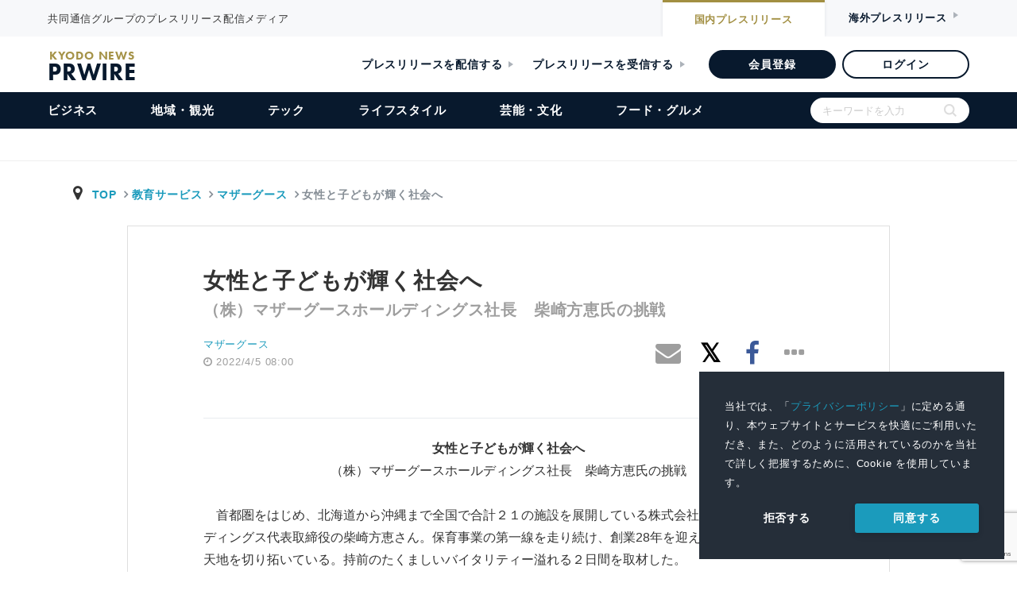

--- FILE ---
content_type: text/html; charset=utf-8
request_url: https://www.google.com/recaptcha/api2/anchor?ar=1&k=6Lc-Gh0bAAAAALgGc4K8Y_trRW76Cr7GCOgBmuaz&co=aHR0cHM6Ly9reW9kb25ld3NwcndpcmUuanA6NDQz&hl=en&v=PoyoqOPhxBO7pBk68S4YbpHZ&size=invisible&anchor-ms=20000&execute-ms=30000&cb=ygri8yg792ed
body_size: 48450
content:
<!DOCTYPE HTML><html dir="ltr" lang="en"><head><meta http-equiv="Content-Type" content="text/html; charset=UTF-8">
<meta http-equiv="X-UA-Compatible" content="IE=edge">
<title>reCAPTCHA</title>
<style type="text/css">
/* cyrillic-ext */
@font-face {
  font-family: 'Roboto';
  font-style: normal;
  font-weight: 400;
  font-stretch: 100%;
  src: url(//fonts.gstatic.com/s/roboto/v48/KFO7CnqEu92Fr1ME7kSn66aGLdTylUAMa3GUBHMdazTgWw.woff2) format('woff2');
  unicode-range: U+0460-052F, U+1C80-1C8A, U+20B4, U+2DE0-2DFF, U+A640-A69F, U+FE2E-FE2F;
}
/* cyrillic */
@font-face {
  font-family: 'Roboto';
  font-style: normal;
  font-weight: 400;
  font-stretch: 100%;
  src: url(//fonts.gstatic.com/s/roboto/v48/KFO7CnqEu92Fr1ME7kSn66aGLdTylUAMa3iUBHMdazTgWw.woff2) format('woff2');
  unicode-range: U+0301, U+0400-045F, U+0490-0491, U+04B0-04B1, U+2116;
}
/* greek-ext */
@font-face {
  font-family: 'Roboto';
  font-style: normal;
  font-weight: 400;
  font-stretch: 100%;
  src: url(//fonts.gstatic.com/s/roboto/v48/KFO7CnqEu92Fr1ME7kSn66aGLdTylUAMa3CUBHMdazTgWw.woff2) format('woff2');
  unicode-range: U+1F00-1FFF;
}
/* greek */
@font-face {
  font-family: 'Roboto';
  font-style: normal;
  font-weight: 400;
  font-stretch: 100%;
  src: url(//fonts.gstatic.com/s/roboto/v48/KFO7CnqEu92Fr1ME7kSn66aGLdTylUAMa3-UBHMdazTgWw.woff2) format('woff2');
  unicode-range: U+0370-0377, U+037A-037F, U+0384-038A, U+038C, U+038E-03A1, U+03A3-03FF;
}
/* math */
@font-face {
  font-family: 'Roboto';
  font-style: normal;
  font-weight: 400;
  font-stretch: 100%;
  src: url(//fonts.gstatic.com/s/roboto/v48/KFO7CnqEu92Fr1ME7kSn66aGLdTylUAMawCUBHMdazTgWw.woff2) format('woff2');
  unicode-range: U+0302-0303, U+0305, U+0307-0308, U+0310, U+0312, U+0315, U+031A, U+0326-0327, U+032C, U+032F-0330, U+0332-0333, U+0338, U+033A, U+0346, U+034D, U+0391-03A1, U+03A3-03A9, U+03B1-03C9, U+03D1, U+03D5-03D6, U+03F0-03F1, U+03F4-03F5, U+2016-2017, U+2034-2038, U+203C, U+2040, U+2043, U+2047, U+2050, U+2057, U+205F, U+2070-2071, U+2074-208E, U+2090-209C, U+20D0-20DC, U+20E1, U+20E5-20EF, U+2100-2112, U+2114-2115, U+2117-2121, U+2123-214F, U+2190, U+2192, U+2194-21AE, U+21B0-21E5, U+21F1-21F2, U+21F4-2211, U+2213-2214, U+2216-22FF, U+2308-230B, U+2310, U+2319, U+231C-2321, U+2336-237A, U+237C, U+2395, U+239B-23B7, U+23D0, U+23DC-23E1, U+2474-2475, U+25AF, U+25B3, U+25B7, U+25BD, U+25C1, U+25CA, U+25CC, U+25FB, U+266D-266F, U+27C0-27FF, U+2900-2AFF, U+2B0E-2B11, U+2B30-2B4C, U+2BFE, U+3030, U+FF5B, U+FF5D, U+1D400-1D7FF, U+1EE00-1EEFF;
}
/* symbols */
@font-face {
  font-family: 'Roboto';
  font-style: normal;
  font-weight: 400;
  font-stretch: 100%;
  src: url(//fonts.gstatic.com/s/roboto/v48/KFO7CnqEu92Fr1ME7kSn66aGLdTylUAMaxKUBHMdazTgWw.woff2) format('woff2');
  unicode-range: U+0001-000C, U+000E-001F, U+007F-009F, U+20DD-20E0, U+20E2-20E4, U+2150-218F, U+2190, U+2192, U+2194-2199, U+21AF, U+21E6-21F0, U+21F3, U+2218-2219, U+2299, U+22C4-22C6, U+2300-243F, U+2440-244A, U+2460-24FF, U+25A0-27BF, U+2800-28FF, U+2921-2922, U+2981, U+29BF, U+29EB, U+2B00-2BFF, U+4DC0-4DFF, U+FFF9-FFFB, U+10140-1018E, U+10190-1019C, U+101A0, U+101D0-101FD, U+102E0-102FB, U+10E60-10E7E, U+1D2C0-1D2D3, U+1D2E0-1D37F, U+1F000-1F0FF, U+1F100-1F1AD, U+1F1E6-1F1FF, U+1F30D-1F30F, U+1F315, U+1F31C, U+1F31E, U+1F320-1F32C, U+1F336, U+1F378, U+1F37D, U+1F382, U+1F393-1F39F, U+1F3A7-1F3A8, U+1F3AC-1F3AF, U+1F3C2, U+1F3C4-1F3C6, U+1F3CA-1F3CE, U+1F3D4-1F3E0, U+1F3ED, U+1F3F1-1F3F3, U+1F3F5-1F3F7, U+1F408, U+1F415, U+1F41F, U+1F426, U+1F43F, U+1F441-1F442, U+1F444, U+1F446-1F449, U+1F44C-1F44E, U+1F453, U+1F46A, U+1F47D, U+1F4A3, U+1F4B0, U+1F4B3, U+1F4B9, U+1F4BB, U+1F4BF, U+1F4C8-1F4CB, U+1F4D6, U+1F4DA, U+1F4DF, U+1F4E3-1F4E6, U+1F4EA-1F4ED, U+1F4F7, U+1F4F9-1F4FB, U+1F4FD-1F4FE, U+1F503, U+1F507-1F50B, U+1F50D, U+1F512-1F513, U+1F53E-1F54A, U+1F54F-1F5FA, U+1F610, U+1F650-1F67F, U+1F687, U+1F68D, U+1F691, U+1F694, U+1F698, U+1F6AD, U+1F6B2, U+1F6B9-1F6BA, U+1F6BC, U+1F6C6-1F6CF, U+1F6D3-1F6D7, U+1F6E0-1F6EA, U+1F6F0-1F6F3, U+1F6F7-1F6FC, U+1F700-1F7FF, U+1F800-1F80B, U+1F810-1F847, U+1F850-1F859, U+1F860-1F887, U+1F890-1F8AD, U+1F8B0-1F8BB, U+1F8C0-1F8C1, U+1F900-1F90B, U+1F93B, U+1F946, U+1F984, U+1F996, U+1F9E9, U+1FA00-1FA6F, U+1FA70-1FA7C, U+1FA80-1FA89, U+1FA8F-1FAC6, U+1FACE-1FADC, U+1FADF-1FAE9, U+1FAF0-1FAF8, U+1FB00-1FBFF;
}
/* vietnamese */
@font-face {
  font-family: 'Roboto';
  font-style: normal;
  font-weight: 400;
  font-stretch: 100%;
  src: url(//fonts.gstatic.com/s/roboto/v48/KFO7CnqEu92Fr1ME7kSn66aGLdTylUAMa3OUBHMdazTgWw.woff2) format('woff2');
  unicode-range: U+0102-0103, U+0110-0111, U+0128-0129, U+0168-0169, U+01A0-01A1, U+01AF-01B0, U+0300-0301, U+0303-0304, U+0308-0309, U+0323, U+0329, U+1EA0-1EF9, U+20AB;
}
/* latin-ext */
@font-face {
  font-family: 'Roboto';
  font-style: normal;
  font-weight: 400;
  font-stretch: 100%;
  src: url(//fonts.gstatic.com/s/roboto/v48/KFO7CnqEu92Fr1ME7kSn66aGLdTylUAMa3KUBHMdazTgWw.woff2) format('woff2');
  unicode-range: U+0100-02BA, U+02BD-02C5, U+02C7-02CC, U+02CE-02D7, U+02DD-02FF, U+0304, U+0308, U+0329, U+1D00-1DBF, U+1E00-1E9F, U+1EF2-1EFF, U+2020, U+20A0-20AB, U+20AD-20C0, U+2113, U+2C60-2C7F, U+A720-A7FF;
}
/* latin */
@font-face {
  font-family: 'Roboto';
  font-style: normal;
  font-weight: 400;
  font-stretch: 100%;
  src: url(//fonts.gstatic.com/s/roboto/v48/KFO7CnqEu92Fr1ME7kSn66aGLdTylUAMa3yUBHMdazQ.woff2) format('woff2');
  unicode-range: U+0000-00FF, U+0131, U+0152-0153, U+02BB-02BC, U+02C6, U+02DA, U+02DC, U+0304, U+0308, U+0329, U+2000-206F, U+20AC, U+2122, U+2191, U+2193, U+2212, U+2215, U+FEFF, U+FFFD;
}
/* cyrillic-ext */
@font-face {
  font-family: 'Roboto';
  font-style: normal;
  font-weight: 500;
  font-stretch: 100%;
  src: url(//fonts.gstatic.com/s/roboto/v48/KFO7CnqEu92Fr1ME7kSn66aGLdTylUAMa3GUBHMdazTgWw.woff2) format('woff2');
  unicode-range: U+0460-052F, U+1C80-1C8A, U+20B4, U+2DE0-2DFF, U+A640-A69F, U+FE2E-FE2F;
}
/* cyrillic */
@font-face {
  font-family: 'Roboto';
  font-style: normal;
  font-weight: 500;
  font-stretch: 100%;
  src: url(//fonts.gstatic.com/s/roboto/v48/KFO7CnqEu92Fr1ME7kSn66aGLdTylUAMa3iUBHMdazTgWw.woff2) format('woff2');
  unicode-range: U+0301, U+0400-045F, U+0490-0491, U+04B0-04B1, U+2116;
}
/* greek-ext */
@font-face {
  font-family: 'Roboto';
  font-style: normal;
  font-weight: 500;
  font-stretch: 100%;
  src: url(//fonts.gstatic.com/s/roboto/v48/KFO7CnqEu92Fr1ME7kSn66aGLdTylUAMa3CUBHMdazTgWw.woff2) format('woff2');
  unicode-range: U+1F00-1FFF;
}
/* greek */
@font-face {
  font-family: 'Roboto';
  font-style: normal;
  font-weight: 500;
  font-stretch: 100%;
  src: url(//fonts.gstatic.com/s/roboto/v48/KFO7CnqEu92Fr1ME7kSn66aGLdTylUAMa3-UBHMdazTgWw.woff2) format('woff2');
  unicode-range: U+0370-0377, U+037A-037F, U+0384-038A, U+038C, U+038E-03A1, U+03A3-03FF;
}
/* math */
@font-face {
  font-family: 'Roboto';
  font-style: normal;
  font-weight: 500;
  font-stretch: 100%;
  src: url(//fonts.gstatic.com/s/roboto/v48/KFO7CnqEu92Fr1ME7kSn66aGLdTylUAMawCUBHMdazTgWw.woff2) format('woff2');
  unicode-range: U+0302-0303, U+0305, U+0307-0308, U+0310, U+0312, U+0315, U+031A, U+0326-0327, U+032C, U+032F-0330, U+0332-0333, U+0338, U+033A, U+0346, U+034D, U+0391-03A1, U+03A3-03A9, U+03B1-03C9, U+03D1, U+03D5-03D6, U+03F0-03F1, U+03F4-03F5, U+2016-2017, U+2034-2038, U+203C, U+2040, U+2043, U+2047, U+2050, U+2057, U+205F, U+2070-2071, U+2074-208E, U+2090-209C, U+20D0-20DC, U+20E1, U+20E5-20EF, U+2100-2112, U+2114-2115, U+2117-2121, U+2123-214F, U+2190, U+2192, U+2194-21AE, U+21B0-21E5, U+21F1-21F2, U+21F4-2211, U+2213-2214, U+2216-22FF, U+2308-230B, U+2310, U+2319, U+231C-2321, U+2336-237A, U+237C, U+2395, U+239B-23B7, U+23D0, U+23DC-23E1, U+2474-2475, U+25AF, U+25B3, U+25B7, U+25BD, U+25C1, U+25CA, U+25CC, U+25FB, U+266D-266F, U+27C0-27FF, U+2900-2AFF, U+2B0E-2B11, U+2B30-2B4C, U+2BFE, U+3030, U+FF5B, U+FF5D, U+1D400-1D7FF, U+1EE00-1EEFF;
}
/* symbols */
@font-face {
  font-family: 'Roboto';
  font-style: normal;
  font-weight: 500;
  font-stretch: 100%;
  src: url(//fonts.gstatic.com/s/roboto/v48/KFO7CnqEu92Fr1ME7kSn66aGLdTylUAMaxKUBHMdazTgWw.woff2) format('woff2');
  unicode-range: U+0001-000C, U+000E-001F, U+007F-009F, U+20DD-20E0, U+20E2-20E4, U+2150-218F, U+2190, U+2192, U+2194-2199, U+21AF, U+21E6-21F0, U+21F3, U+2218-2219, U+2299, U+22C4-22C6, U+2300-243F, U+2440-244A, U+2460-24FF, U+25A0-27BF, U+2800-28FF, U+2921-2922, U+2981, U+29BF, U+29EB, U+2B00-2BFF, U+4DC0-4DFF, U+FFF9-FFFB, U+10140-1018E, U+10190-1019C, U+101A0, U+101D0-101FD, U+102E0-102FB, U+10E60-10E7E, U+1D2C0-1D2D3, U+1D2E0-1D37F, U+1F000-1F0FF, U+1F100-1F1AD, U+1F1E6-1F1FF, U+1F30D-1F30F, U+1F315, U+1F31C, U+1F31E, U+1F320-1F32C, U+1F336, U+1F378, U+1F37D, U+1F382, U+1F393-1F39F, U+1F3A7-1F3A8, U+1F3AC-1F3AF, U+1F3C2, U+1F3C4-1F3C6, U+1F3CA-1F3CE, U+1F3D4-1F3E0, U+1F3ED, U+1F3F1-1F3F3, U+1F3F5-1F3F7, U+1F408, U+1F415, U+1F41F, U+1F426, U+1F43F, U+1F441-1F442, U+1F444, U+1F446-1F449, U+1F44C-1F44E, U+1F453, U+1F46A, U+1F47D, U+1F4A3, U+1F4B0, U+1F4B3, U+1F4B9, U+1F4BB, U+1F4BF, U+1F4C8-1F4CB, U+1F4D6, U+1F4DA, U+1F4DF, U+1F4E3-1F4E6, U+1F4EA-1F4ED, U+1F4F7, U+1F4F9-1F4FB, U+1F4FD-1F4FE, U+1F503, U+1F507-1F50B, U+1F50D, U+1F512-1F513, U+1F53E-1F54A, U+1F54F-1F5FA, U+1F610, U+1F650-1F67F, U+1F687, U+1F68D, U+1F691, U+1F694, U+1F698, U+1F6AD, U+1F6B2, U+1F6B9-1F6BA, U+1F6BC, U+1F6C6-1F6CF, U+1F6D3-1F6D7, U+1F6E0-1F6EA, U+1F6F0-1F6F3, U+1F6F7-1F6FC, U+1F700-1F7FF, U+1F800-1F80B, U+1F810-1F847, U+1F850-1F859, U+1F860-1F887, U+1F890-1F8AD, U+1F8B0-1F8BB, U+1F8C0-1F8C1, U+1F900-1F90B, U+1F93B, U+1F946, U+1F984, U+1F996, U+1F9E9, U+1FA00-1FA6F, U+1FA70-1FA7C, U+1FA80-1FA89, U+1FA8F-1FAC6, U+1FACE-1FADC, U+1FADF-1FAE9, U+1FAF0-1FAF8, U+1FB00-1FBFF;
}
/* vietnamese */
@font-face {
  font-family: 'Roboto';
  font-style: normal;
  font-weight: 500;
  font-stretch: 100%;
  src: url(//fonts.gstatic.com/s/roboto/v48/KFO7CnqEu92Fr1ME7kSn66aGLdTylUAMa3OUBHMdazTgWw.woff2) format('woff2');
  unicode-range: U+0102-0103, U+0110-0111, U+0128-0129, U+0168-0169, U+01A0-01A1, U+01AF-01B0, U+0300-0301, U+0303-0304, U+0308-0309, U+0323, U+0329, U+1EA0-1EF9, U+20AB;
}
/* latin-ext */
@font-face {
  font-family: 'Roboto';
  font-style: normal;
  font-weight: 500;
  font-stretch: 100%;
  src: url(//fonts.gstatic.com/s/roboto/v48/KFO7CnqEu92Fr1ME7kSn66aGLdTylUAMa3KUBHMdazTgWw.woff2) format('woff2');
  unicode-range: U+0100-02BA, U+02BD-02C5, U+02C7-02CC, U+02CE-02D7, U+02DD-02FF, U+0304, U+0308, U+0329, U+1D00-1DBF, U+1E00-1E9F, U+1EF2-1EFF, U+2020, U+20A0-20AB, U+20AD-20C0, U+2113, U+2C60-2C7F, U+A720-A7FF;
}
/* latin */
@font-face {
  font-family: 'Roboto';
  font-style: normal;
  font-weight: 500;
  font-stretch: 100%;
  src: url(//fonts.gstatic.com/s/roboto/v48/KFO7CnqEu92Fr1ME7kSn66aGLdTylUAMa3yUBHMdazQ.woff2) format('woff2');
  unicode-range: U+0000-00FF, U+0131, U+0152-0153, U+02BB-02BC, U+02C6, U+02DA, U+02DC, U+0304, U+0308, U+0329, U+2000-206F, U+20AC, U+2122, U+2191, U+2193, U+2212, U+2215, U+FEFF, U+FFFD;
}
/* cyrillic-ext */
@font-face {
  font-family: 'Roboto';
  font-style: normal;
  font-weight: 900;
  font-stretch: 100%;
  src: url(//fonts.gstatic.com/s/roboto/v48/KFO7CnqEu92Fr1ME7kSn66aGLdTylUAMa3GUBHMdazTgWw.woff2) format('woff2');
  unicode-range: U+0460-052F, U+1C80-1C8A, U+20B4, U+2DE0-2DFF, U+A640-A69F, U+FE2E-FE2F;
}
/* cyrillic */
@font-face {
  font-family: 'Roboto';
  font-style: normal;
  font-weight: 900;
  font-stretch: 100%;
  src: url(//fonts.gstatic.com/s/roboto/v48/KFO7CnqEu92Fr1ME7kSn66aGLdTylUAMa3iUBHMdazTgWw.woff2) format('woff2');
  unicode-range: U+0301, U+0400-045F, U+0490-0491, U+04B0-04B1, U+2116;
}
/* greek-ext */
@font-face {
  font-family: 'Roboto';
  font-style: normal;
  font-weight: 900;
  font-stretch: 100%;
  src: url(//fonts.gstatic.com/s/roboto/v48/KFO7CnqEu92Fr1ME7kSn66aGLdTylUAMa3CUBHMdazTgWw.woff2) format('woff2');
  unicode-range: U+1F00-1FFF;
}
/* greek */
@font-face {
  font-family: 'Roboto';
  font-style: normal;
  font-weight: 900;
  font-stretch: 100%;
  src: url(//fonts.gstatic.com/s/roboto/v48/KFO7CnqEu92Fr1ME7kSn66aGLdTylUAMa3-UBHMdazTgWw.woff2) format('woff2');
  unicode-range: U+0370-0377, U+037A-037F, U+0384-038A, U+038C, U+038E-03A1, U+03A3-03FF;
}
/* math */
@font-face {
  font-family: 'Roboto';
  font-style: normal;
  font-weight: 900;
  font-stretch: 100%;
  src: url(//fonts.gstatic.com/s/roboto/v48/KFO7CnqEu92Fr1ME7kSn66aGLdTylUAMawCUBHMdazTgWw.woff2) format('woff2');
  unicode-range: U+0302-0303, U+0305, U+0307-0308, U+0310, U+0312, U+0315, U+031A, U+0326-0327, U+032C, U+032F-0330, U+0332-0333, U+0338, U+033A, U+0346, U+034D, U+0391-03A1, U+03A3-03A9, U+03B1-03C9, U+03D1, U+03D5-03D6, U+03F0-03F1, U+03F4-03F5, U+2016-2017, U+2034-2038, U+203C, U+2040, U+2043, U+2047, U+2050, U+2057, U+205F, U+2070-2071, U+2074-208E, U+2090-209C, U+20D0-20DC, U+20E1, U+20E5-20EF, U+2100-2112, U+2114-2115, U+2117-2121, U+2123-214F, U+2190, U+2192, U+2194-21AE, U+21B0-21E5, U+21F1-21F2, U+21F4-2211, U+2213-2214, U+2216-22FF, U+2308-230B, U+2310, U+2319, U+231C-2321, U+2336-237A, U+237C, U+2395, U+239B-23B7, U+23D0, U+23DC-23E1, U+2474-2475, U+25AF, U+25B3, U+25B7, U+25BD, U+25C1, U+25CA, U+25CC, U+25FB, U+266D-266F, U+27C0-27FF, U+2900-2AFF, U+2B0E-2B11, U+2B30-2B4C, U+2BFE, U+3030, U+FF5B, U+FF5D, U+1D400-1D7FF, U+1EE00-1EEFF;
}
/* symbols */
@font-face {
  font-family: 'Roboto';
  font-style: normal;
  font-weight: 900;
  font-stretch: 100%;
  src: url(//fonts.gstatic.com/s/roboto/v48/KFO7CnqEu92Fr1ME7kSn66aGLdTylUAMaxKUBHMdazTgWw.woff2) format('woff2');
  unicode-range: U+0001-000C, U+000E-001F, U+007F-009F, U+20DD-20E0, U+20E2-20E4, U+2150-218F, U+2190, U+2192, U+2194-2199, U+21AF, U+21E6-21F0, U+21F3, U+2218-2219, U+2299, U+22C4-22C6, U+2300-243F, U+2440-244A, U+2460-24FF, U+25A0-27BF, U+2800-28FF, U+2921-2922, U+2981, U+29BF, U+29EB, U+2B00-2BFF, U+4DC0-4DFF, U+FFF9-FFFB, U+10140-1018E, U+10190-1019C, U+101A0, U+101D0-101FD, U+102E0-102FB, U+10E60-10E7E, U+1D2C0-1D2D3, U+1D2E0-1D37F, U+1F000-1F0FF, U+1F100-1F1AD, U+1F1E6-1F1FF, U+1F30D-1F30F, U+1F315, U+1F31C, U+1F31E, U+1F320-1F32C, U+1F336, U+1F378, U+1F37D, U+1F382, U+1F393-1F39F, U+1F3A7-1F3A8, U+1F3AC-1F3AF, U+1F3C2, U+1F3C4-1F3C6, U+1F3CA-1F3CE, U+1F3D4-1F3E0, U+1F3ED, U+1F3F1-1F3F3, U+1F3F5-1F3F7, U+1F408, U+1F415, U+1F41F, U+1F426, U+1F43F, U+1F441-1F442, U+1F444, U+1F446-1F449, U+1F44C-1F44E, U+1F453, U+1F46A, U+1F47D, U+1F4A3, U+1F4B0, U+1F4B3, U+1F4B9, U+1F4BB, U+1F4BF, U+1F4C8-1F4CB, U+1F4D6, U+1F4DA, U+1F4DF, U+1F4E3-1F4E6, U+1F4EA-1F4ED, U+1F4F7, U+1F4F9-1F4FB, U+1F4FD-1F4FE, U+1F503, U+1F507-1F50B, U+1F50D, U+1F512-1F513, U+1F53E-1F54A, U+1F54F-1F5FA, U+1F610, U+1F650-1F67F, U+1F687, U+1F68D, U+1F691, U+1F694, U+1F698, U+1F6AD, U+1F6B2, U+1F6B9-1F6BA, U+1F6BC, U+1F6C6-1F6CF, U+1F6D3-1F6D7, U+1F6E0-1F6EA, U+1F6F0-1F6F3, U+1F6F7-1F6FC, U+1F700-1F7FF, U+1F800-1F80B, U+1F810-1F847, U+1F850-1F859, U+1F860-1F887, U+1F890-1F8AD, U+1F8B0-1F8BB, U+1F8C0-1F8C1, U+1F900-1F90B, U+1F93B, U+1F946, U+1F984, U+1F996, U+1F9E9, U+1FA00-1FA6F, U+1FA70-1FA7C, U+1FA80-1FA89, U+1FA8F-1FAC6, U+1FACE-1FADC, U+1FADF-1FAE9, U+1FAF0-1FAF8, U+1FB00-1FBFF;
}
/* vietnamese */
@font-face {
  font-family: 'Roboto';
  font-style: normal;
  font-weight: 900;
  font-stretch: 100%;
  src: url(//fonts.gstatic.com/s/roboto/v48/KFO7CnqEu92Fr1ME7kSn66aGLdTylUAMa3OUBHMdazTgWw.woff2) format('woff2');
  unicode-range: U+0102-0103, U+0110-0111, U+0128-0129, U+0168-0169, U+01A0-01A1, U+01AF-01B0, U+0300-0301, U+0303-0304, U+0308-0309, U+0323, U+0329, U+1EA0-1EF9, U+20AB;
}
/* latin-ext */
@font-face {
  font-family: 'Roboto';
  font-style: normal;
  font-weight: 900;
  font-stretch: 100%;
  src: url(//fonts.gstatic.com/s/roboto/v48/KFO7CnqEu92Fr1ME7kSn66aGLdTylUAMa3KUBHMdazTgWw.woff2) format('woff2');
  unicode-range: U+0100-02BA, U+02BD-02C5, U+02C7-02CC, U+02CE-02D7, U+02DD-02FF, U+0304, U+0308, U+0329, U+1D00-1DBF, U+1E00-1E9F, U+1EF2-1EFF, U+2020, U+20A0-20AB, U+20AD-20C0, U+2113, U+2C60-2C7F, U+A720-A7FF;
}
/* latin */
@font-face {
  font-family: 'Roboto';
  font-style: normal;
  font-weight: 900;
  font-stretch: 100%;
  src: url(//fonts.gstatic.com/s/roboto/v48/KFO7CnqEu92Fr1ME7kSn66aGLdTylUAMa3yUBHMdazQ.woff2) format('woff2');
  unicode-range: U+0000-00FF, U+0131, U+0152-0153, U+02BB-02BC, U+02C6, U+02DA, U+02DC, U+0304, U+0308, U+0329, U+2000-206F, U+20AC, U+2122, U+2191, U+2193, U+2212, U+2215, U+FEFF, U+FFFD;
}

</style>
<link rel="stylesheet" type="text/css" href="https://www.gstatic.com/recaptcha/releases/PoyoqOPhxBO7pBk68S4YbpHZ/styles__ltr.css">
<script nonce="HmsEq3TTc9V4QdRZV5zCmw" type="text/javascript">window['__recaptcha_api'] = 'https://www.google.com/recaptcha/api2/';</script>
<script type="text/javascript" src="https://www.gstatic.com/recaptcha/releases/PoyoqOPhxBO7pBk68S4YbpHZ/recaptcha__en.js" nonce="HmsEq3TTc9V4QdRZV5zCmw">
      
    </script></head>
<body><div id="rc-anchor-alert" class="rc-anchor-alert"></div>
<input type="hidden" id="recaptcha-token" value="[base64]">
<script type="text/javascript" nonce="HmsEq3TTc9V4QdRZV5zCmw">
      recaptcha.anchor.Main.init("[\x22ainput\x22,[\x22bgdata\x22,\x22\x22,\[base64]/[base64]/[base64]/ZyhXLGgpOnEoW04sMjEsbF0sVywwKSxoKSxmYWxzZSxmYWxzZSl9Y2F0Y2goayl7RygzNTgsVyk/[base64]/[base64]/[base64]/[base64]/[base64]/[base64]/[base64]/bmV3IEJbT10oRFswXSk6dz09Mj9uZXcgQltPXShEWzBdLERbMV0pOnc9PTM/bmV3IEJbT10oRFswXSxEWzFdLERbMl0pOnc9PTQ/[base64]/[base64]/[base64]/[base64]/[base64]\\u003d\x22,\[base64]\\u003d\x22,\[base64]/CgTMNBcOxw5A4w6vCqGXCg1/[base64]/DgcOHwp7CtcOPYgg3w6LCtMOhw4XDvxgPNDxUw4/DjcOoCm/DpFrDhMOoRUTCs8ODbMKnwo/Dp8Ofw6XCnMKJwo1yw7c9wqduw4LDpl3CmETDsnrDlMK9w4PDhx1BwrZNV8KHOsKcPsOkwoPCl8KWd8KgwqFSJW50F8KtL8OCw4M/[base64]/CqjbCogDDiVYPw5/DmcKuEDIew44tfMO9wq0QY8O5Z0xnQMO6B8OFSMOWwqTCnGzCjkYuB8OPEQjCqsKLwojDv2Vtwp59HsOyF8Ofw7HDph5sw4HDr3BGw6DCj8KGwrDDrcOywonCnVzDuShHw5/Cnh/Co8KABUYBw5nDkMKFPnbCu8KHw4UWN37DvnTCmMKvwrLCmxobwrPCujvCpMOxw547wqQHw7/DoxMeFsKWw6bDj2gFL8OfZcKgJw7DisKTSCzCgcK/w60rwok3PQHCisOpwpc/R8OCwqA/a8OFW8OwPMOjCTZSw60LwoFKw5TDo3vDuSLCrMOfwpvCisKFKsKHw6PCuAnDmcO+ZcOHXGolCyw8AMKBwo3CpygZw7HCpWjDtyLCqj5cwobDh8Kdw69DHEwDw6XCvGfDvsK1O0wUw6NscMKfw5IdwoRTw57DuGvDiGByw5UnwolLw4HDv8O1wr/DhsOew5wRAcK6w5jCsxjDqMOke3/DplfCm8OtIzDCpcK9O3fCp8OLwr8cJgEowonDhmAJY8OvBsO+w5nClDPCu8KTdcOJw4jDvSd3IznDhzvDmsKuwp9nwozCtsOHwofDtx/DtsKmw5bCrw8jwo7Dqz3Du8K/NT8NKzPDucOpUjnDm8Kcwr8Aw6fCtk8Mwo5/w4zCuSfChMOUw5rDscOVAMODLsOsKsOhDsOHw6BHY8Ovw6jDsENcdcOnH8KNVsO9b8OWLTzCpMK2wrUPdiPCpX/DuMOOw4vCuhc0wrhdwoXCnCDCqlBjwpHDvMK+w7rDrnNkw5YfSsK9CcOxwrNzacK/[base64]/CkiYcNcOTAcKQw5vDpsKowpbDucKUZ8KEw4DCgClXw6FiwpRRSyjDslzDuRxsYDtWw5tGZ8O6M8Ksw69LA8KLF8O3RwAPw57CocKCw7/DpEjDuVXDukZew4hywoZJwrzCrRF/wrvCsgwqIcK5wqxzw5HCgcKDw54Uwq4TIMKweGbDhip5PsKGITEYw5/Cg8OfWMKPN2Ahwqp6YsOKd8Kowq47wqPCm8O2bnY7w6Vmw7zCugHCmMOhRcOaGjnDj8KlwqtMw4M2wqvDlVrCkWFcw6M0JgjDkD8jPsOIwpjDrn4nw5/CqMObeGYkw4PCo8Oew67DnsO8fjd6wrMlwqrChTIbTj3DoDHCkcOiwpPCmBl/IsKFKsOswojDoWTCnGTCi8KUJkglw7tKBU3DrsOrbMOPw5rDgWjCgMKGw4IsZV9Mw7/Cr8OTwp8Gw7HDuk7DrS/DtGM5w4TDvsKow6nDpsKkwrLCqRYEw4chRsKzDlLCkxPDiGAHwogCNls3LsKKwrtiLHEYWFDCoCfCgsKOBMKwR0jClxQWw7pFw6zCsG9Dw7ABTyHCqcKgwo9nw73CjMOEbXYMwqDDlMKow4hdJsOiw7x2w47DhsO5wpIew7Z/w7DCvcO9Si/DgjrCt8OIXGt7wrdyAlfDmcKPK8KKw6l1w7lSw4nDqcKxw60SwrfCmcOKw4HCn21TaTPCr8K/[base64]/DlsOhwqzCvMKpwpYcwpLDjTwpSXrDpA/Cp1wCdGPDhAY3woPCgyoiGcOvRSRjQMKtwr/DjcOow6LDim0bYcKaVsKwF8O4woAfK8KdWMKgwrfDlVvDtsOkwotZwoHCixQ1M1DCtcO8wqx8Qkciw6t/[base64]/ClGDDhGLClMKCSMKCw4Y8UzF/wqIpJRY0w5TCs8KSw7vCl8Kow4XDhcKOwqFwPcO/[base64]/wqJ+AG3DrsKIRXZLw6LDgl5kwprDqF3CiBbDlzzCryZtwqfDqsKCwpLCh8OXwqQrYMODZsOQEMKuLlPCiMKXbSRrwqTDpnxFwooCJy0OORERwqfCmcOswoDDlsKNwqhaw6MdQhURwo47bEzCqsKdw4nCh8KcwqTDuQ/Dshwzw6HCgcODJMOlZA/[base64]/CksOXw73CkcKWw6DCr8Ogw7HDsMKtwqcuw75Vwq3CnMKfcVbDmsK4DS5+w64JAmYAw7TDmUrCl0TDk8Khw4ozQ2HCvwdAw6zCmEfDkcKEcMKaXMKvdj/[base64]/DjMOGCMOdCMKJDWbDqcKAw78LX8K8Dj91E8KcTcKlaCbCpnXDqMOvwqDDr8OeUcOSwq/DmMKUw4rChGk7wrhYw7MXPnE9dypbwqHDsWbDg3fCiAjCvxTDs1vDmhPDn8Oow6UQKUnCv21VB8O9w4ZDwo/[base64]/ClEfCssKCwrjDrMKIQcO4GDzCqcKgw53DrCjCscKobAPCv8KWeVQ4w68qw5nDpH7CqFHDnsKowokvBkHDkF7DvcKlPMO7VMO2RMOeYijCmllRwpp4YcOxQUMhfApnwoHCnMKEMDXDj8O6w5bCjMOLWlE0VS3Cv8OvR8OfeyI/AgVmwrXCgxZew7XDpMOWKy8vw6jCm8KQwqM9w7sswpTCnUA4wrEmGhIVw6fDmcKEw5bCn3nDgExaVsKTe8K8wqzCtsK0wqMbH3t5QQAIQ8OAeMKMLcO8JkPChsKqQ8K9JMK0wobDk0bCiz0qR20Qw5fDlcOvOAnCgcKAcETCksKfaB3DlyrDpX/Dqy7CusKlwoUCw5/CjHJLW03DosOqdMKDwqFubRzCgMKANmQbw4UhejVFNxo2w63CocK/woB5wqzDhsOIE8OnX8O9JDfCjMKCZsO/RMOvw5xuBQfCo8KhR8OfDMOqw7FXdgclwoXDqnB1DcOqwoXDvsK+wrlPw4HCtTJFIzBKLMKlB8Kbw6QVwqFMY8KyZHNZwq/CqUTDmVfCj8K4w5bCt8KBwqUNw4V4EMO3w5zCssK6WXjCrWxnwq/[base64]/CnmMJQknCt8KQw4HDujbDlMKpwqweNsOCEcOtS8OZw5xlwp7DjkHDsAfCm2/Dv1jDpy/[base64]/DvcKEwpETwrnDi8Kdw5JHw7RrwojDjcO9w7fCkyHDvAvChMO7dTXCksKfL8OPwq7CvwrDucK/w5dfX8KBw65TI8OGcsKpwqIINcOKw4fDhMO+fBjCgH/Ds3IowqwSd29/NzjDh2bDucOUXiVpw605wo5Tw5vDgMK5wpMmJMKaw7hdwowEwrnCkzrDiVTCtMKSw5XDsHXCgMOowpzCjzLCmMOha8KSNwrCvTTDkmrDgMOBd0Jnw4/CqsOvw7BcfjVswrXDhELDmMK5WzvCh8OYw67DpcK/wrXCm8O5wrYWwqTCul7CmSDDvQTDvMK8cjrDt8KlIsOaU8O+C3tAw7DCvWPDliofw6LDlMKlwoIVHMO/OCpdE8KRw6I+wqTCu8OmHcKMXDl7wqPDvWDDsUkWMTnDk8KawoNgw4NLwr7Cg3XCvMO4YcOUwrklNsOmXcKbw7/[base64]/woZoYcOWwoXCiMOOwrDDkcOIw7smJcKrXMOsw4DDr8K/w5ZpwpLDs8OpbhY5ABwEwrV3FntOw4UFw5BXTX3CvsKFw4RAwrdXfzjCucO+QwnCjQUhwrHChcK6LCDDrT8IwovDkMKPw7nDv8KVwronwoBCOEo5EsOiwrHDjgvClmFsZSjCoMOEf8OfwpbDv8KWw7bCqsKpw4/CkSh3wphBRcKVV8OAwp3CqF0cwr0BVcKqNcOuwpXDnsOYwqEFI8KvwqUSP8KGWhBFworCj8OVwpTCkCBiUH1GZsKEwqTDvBhyw7NEU8OFwoNAZsKrw5HDkWFOwqE/w71lwqYKwpXCpE/[base64]/Dv8KoVRPCowFLccKqw4LCm8K/MMKDJsONMgjDgcOZwoLChiTDlmMyRsKIw7jDu8KKw4Qaw7YcwoXDnX/[base64]/DhsOEe20RQ1Z/R8KUPCQLw4cDcMKPw5tvw7nCtEUVwpTCqsKAw4HDkMKaCcKqaTgwEjYwUQ/CosOjA2l9IMKbVnHCgMKSw4DDqEpXw4/Cl8O6SgUfwq4UaMKpa8K+Rz3CgsKSwq8QDlvDrcKSLMKYw7k7wonDhjXCgwDDiiFfw6ZZwoDDtcOrwrQ2P2zDssKdwobDkCpZw5zDpMKfL8KOw7nDpDLDhsK7wrXCscKHw7/[base64]/[base64]/[base64]/[base64]/DgsOgw4bDtMOYbBsDwqvCnUTCucOxRCvDn8O3I8KLwobCnBDCgMOfTcOTBWLDvlpVwqnDl8KDSMKPwr/[base64]/CosKlYcKHw5ljLR3CuFlOPE/CucO2wr3DhRnCh1rDpEnCq8KuHUhMDcKuR3wywrEZwqDDosOTNcKTbMO4Ky9IworCuHYKDsKiw5rCgcK0FcKUw5HDqsOYR3IGeMOYA8KDwp/CvXXDl8KoX2jCrsOGSiHDisOndCgVwrh8wrwswrrCnkjDkcOQwo4oPMOrTsOLdMK/YcO0XsOwY8KiBcKQwp0Fw4gWwrwQwpxwA8KbWWXCicKFYDgAHgQMOMKQe8KsAMOywqFsZjHCmHrCkUzChcOpw5pjHjvDvMK8wqPDosOLwpTCq8Ovw7hhWMOHPwsDwq7Cm8OxGVXCkV1NScK0PC/DlsKewo4hOcKAwqd7w7zDo8OuGzQNw4XCmcKJY1hzw7bCjh/DhmDDhMOABsOHPDAPw7XDqzrDiBbDnit+w4F4GsO6w6jDtT9Bw7Zkwq0FVsOMwociQCnCvTnDu8Kiw41AJMOLwpRmw6M3wrY+w5Zzwr86w6/CosKRFlHCn28nw4c2wr7DuVnDuHpHw5dVwohAw7cSwqDDoAIjdMKvXMOxw7vChcO1w5V/woPDt8Oyw5XDnVgpwrwMw6rDrTzCml3Dp3DCk1TCnMOHw4zDmcOTZXxqwrE+wrrDmE3ClcK+wrXDkgR5eV7Do8K7QXMCH8K/[base64]/dcOuZhEea8O+CcOJwrjCqMKDwpXDoyRaw4ZAw7rCiMO9P8KOScKqLMOFP8OKSsKyw5TDhzzCnTDDi15nOsKiw7PDgMO+w7/DmMOjZMOtwoHDkXUXECvChgvDjTBJI8KowoXDrwjCsyUQUsOJw7hEwrVAAS/CiHsfdcKywrvCm8OIw4NMW8K1J8KYwq9ywrkZw7fDl8KDwpMAHX3Cv8KnwowFwrgeKcOPJcKlw53DgCk9KcOqXcKzw7zDqsO0ZgVKw6bDrQPDnyvCvxFGREwEMj7DhcOoNxAKwq3ChEHCnnrClMK3woDDi8KEbDfCqifCsRFLTl7CiVLDhxjCj8OOOS/DusKMw4bDv3xTw6FAw7DCgDbCqMKUJMOEw73DkMOAwrnCnyVjw6rDpjhsw7jCssOew47CuEdowrHCj0DCu8KoIcO7w4LCp2UZw7tecFjDhMKiwrAJw6RoAmYhw6XDvEciwo5ywqXCtBIhBEtTw7dNw4rCo3UMw6dkw6LDvk/Dg8OFFcO4w7bDgcKPe8Oww7wPRMKmw6YTwrVFw7bDlMOcHGEkwqjDh8OYwoAbw6TChAXDgcKyESPDgUZLwpfCosKpw59kw7V/[base64]/[base64]/HcO6NsKhB8OiwpMYw57CshpRd8KgM8OzKcKGMsO6AAHDt0PCpA/[base64]/CnnrCpyhPeMKsw6EFHlV1WVggFcOpeXDDjsOhw5dow5p6wrZjdjfDiQvCk8O9w47CmXQPw6nCvkNnw73DtTHDoTUNYBTDq8KIw4rCk8K0wrN+w7fDn03CiMOjwq/[base64]/DicOPHsOFN38bY8KwJTM1CS0ZwqrDp8KDB8KRwrYHYg7Cm3TCgsKiSx1Bw507DMOJDjrDrcKWeTtAwozDtcKEJwlSP8KxwpFGCVRMB8KiTGjCi23DpCpAU37DmgcUwp9rwqE4dxQCVQjDrsKjwoYUW8OmCllSMsO/JHoawpFWwpLCkVYCUmTDsV7Do8OcCsO1wonCplQzYcOOwoAKLMOdAiLDu1csISwiIFHCssOnw5zDocKiwrrDn8OPfcK0YU5fw5TDjG5HwrM9Q8KzSy/CmsK7wpnCh8O0w7bDnsO2LcK9B8O/w6vCoQnCh8OFw4Z8IBBMwofDjsOTesOmOMKXLcKBwp0XKWo0aAFEcmTDvTbDhkrDu8Obwp7Cj2XDssOvR8KXW8OwODorwoUUBE0/w5MiwrvCo8OQwqBfcV3Dt8Ohwp3Cs1XDicOmw7lJTMOfw5hlD8OAOmLCrzEZwqU/QFHDiz/CmRjDr8OCMcKAKHPDo8OmwpDDqUZHw5/CosOYwp/[base64]/wqMMw6djJzBgwobCkAVWaFZaesOqw4jDlQjDjMOlLsO6ITxbeHjCimbCr8O/w7DCnQDDlcKwFMKdwqcpw6vDvMOzw5xZCcOTX8Omw4zCnHZtETPCmT/ChC7CgcOMSMO9DHQsw6BdCGjCh8K5MsKAw4kjwogcw5clw6HDt8KvwpTCo2EdNSzDlcOUw6vCtMKMwp/Dj3N5wpxLwoLDuXTCvsKCZMOkwozDqcK4csOWVmduAcOxwozDtA3DjsOrf8KMw5dywoIVwr3DvcOgw6PDmmDCrcK9NcKwwr7DvsKLMsKpw6cww6lMw61tNcKPwoB1woE7b1fCjV/DtcODdsOiw7LDoETCrAICUUrDrcK5w67DrcOWwqrCrMO6woHCsQvCpG9iwpZgw6TCrsKCwrHDlcKJwpHChVbDrsOIDF57Mixew6/Dv23DjsK3QcOVK8OgwpjCvsOzEcOgw6nCgVHDosO0N8OyeTvDgFYCwotwwpxzZ8OJwqbDvTxhwo53NRJxw5/CuijDlcKdAcOgwr/[base64]/Do8KudsKsfA3CvhBLwrzCsMO0w5IfBj52wobDlsK0I09aw6vDh8O6bsKpwrzCjXRiIhjCpMObVcOow5bDvSfChMKmw6LCl8OLGUd/[base64]/[base64]/CmiwoBg83Vgd0YiNtw78oT8KHQcKwVCbDo13Cl8Knw7AVERLDm1k6wrrCqsKSwoPCr8KMw57CqMOuw7UZw6vDuTbCk8KwEMOFwoZOw5Fkw7l3EMKAFkfDty1cw7rCg8OeTWXDuBBowr4vOMKkw7PDuhzDssKnQF7DtcKxbVXDqMOUFgjCrDzDoUUGY8KLw6M/[base64]/eUMKwpNPw7V3WsOCwpwZbUUgYsO0UsKLw4DDqCvCuMOrwpfCjR3DkxfDrMKwAsOQwogQacOfXsOpcFTDkMKTwrvDmz4GwrrDtMKsAmHDscOkw5XChyPDhcO3bmc2wpBeAMKMwpwyw57Dtj3Dih81VcODwoIJE8KsWUjCgixnw6/Cu8K5DcK8wqjDnnrDhsO3PBbCgT/Dl8OXDcOaQMOJwoHDoMKpDcOBwoXCpcKxw6HCrhvDi8OqLUN7Vk/Cq2p2wrgmwpccw4jColVbKsKpX8O5DsO/wqEuT8O3wpDDosK2LzrCusK2w4IuK8KcY1NlwokiK8ODVC4xf3UOw4kDazhsS8OkVcOFccOgwqvDn8OIw70iw6JucsOJwotFTwc+wrXDvk80I8OtdGIEwpHDucKow4Y4w53Dm8KtIcOJw4zDgk/CgsOvEsKQw5LDrEjCnTfCrcO9wqkDwq7DglLCqcOybMKzB3bDicKAXsKydcK4w4Ydw7Vzwq8Nbn/CuEPChynDi8OhDlpyLAzCnlAAw64KYQLDvMKbYwkSLMKQw5hOw6nDhBrDs8Oaw7BXwoDDncOqwqJiCcKGwodsw63DtcOeWFfDlxLDvsOpwr9IZQ/CmcOJJxTCn8OtScKbM3gYK8KowoDDvsOsPF/DrcKFwpwEHBjDtMKvInbCtMKBb1vDucOGwpIzw4DDhGfDvxJ1wq8UFsO0woRhw7x3LcOme1MBd0QLUcOdUVkebcKxw68megTDshzCkwoHShIcw6zCusK/aMKcw7F/QMKXwqY3czfCm07Ctkd+wqpxw53ChhjDgcKVw6/Dmw3CjHzCsxM5DMOubsKWwpkmQ1XDssKqFMKgwpLCilUEw5HDi8K7VTpmwpQNfMKEw7pRw7rDlCXDgXfDrW7DqQY6wptvJhHCj0jDqMKsw59odSrDpcKULBYOwpHDl8KMw6XDnD1jSMKGwoR/w7k1PcOlN8KKQcOqwpc9AsKdC8KKQsKnwojCgsKzHh0AehZLAD1lwoFGwrjDvsKURcOFFjvDhsKMOhsPWMOcW8Ojw5/CqcKCcx5/w5HCkQ7DmU3CocOgwoXCqCpGw6oQLDrCmj/[base64]/CtcOfwqZ+w6/[base64]/CoxTCkGZPQWkEXsOKAsOZwpLCkzzDsRXCqMOeU2cyXcKNVAA/[base64]/DpXJSwqLDr8KYwrsHOcKuwqrDgFrDtMKDw5B2KhIbwqDCq8OswpPCnhgXCkIUa37CssOswq7CpsOPw4Nzw6U3w67Dh8Ofw510MlrClEfDmXd3cwnDoMKeEMK3OWhpw5XDrlU+fwrCpcKOwrRFQ8O/VVdPNWgTwrRqwqjDuMO7w6HDl0MCw5DCoMKXw6bCkTEnTyhHwrXDu1lTwqxVFcK0AMO3Gywqw6DDvsOmCCpuZAfCgsO7SQjDrcOXdy83aAMrw5NSJEHDjsKgYcKLwpJYwpnDm8K4dxLDu1FGbnB1LsOhwr/DiHrDtMKWwpwmVVAywoJnG8KZYcO/wpJnX1MXMMK8wqsgBFh9PFDDhB3DoMKLJMOPw5YNw49mSsO5w4w0LsONwrcPA2zDiMKSWMOSw63Dl8OdwrDCrjPDrsKNw78nGMO7UsKOPyXCjXDCj8KHaU/DjcKhAMKUBV7DqcOvOUhuwo3CjcKiKMOcZ2fCiSHDlMK8wq3DlVofXyo7wpEowqE0wpbClwPDpsK2wp/DtAcAIyYSwrcmJRR8XBXCmMOzEMKaJUdDAzrDgMKvC17DmcOVZB3DvcOSP8KqwoslwqVZVh3ChMORwqbCssOSwrrDusOow7DDh8OFwr/ClsKVQMKXalPDiHzCn8OfX8OpwrIeCHdOF3TDhw8+RnDCjDcDw6A0YUp/aMKbwqfDjMOVwpzCgkjDglLCjCZ+b8OtWsK1wp1OEmbCgnVxw6Nwwp7CjiR0wrvCpgXDvVslZRzDrwPDkRhew7Ire8K/EcKBIUnDjMOIwpjCkcKgwrbDlMO0KcKbZcOFwq1BwozDo8K2woAbwrLDjsKIFD/CiS00woLDr1fDrF3ChsO7wpUIwobChDLCvFhOBsO+w5fCv8KKBAPCkcOXwrAhw5fCkR3CusOjb8O/wojDoMK/wrMDN8OmAcOmw5PDijrCkMO8woHCvGDDry0qUcOXQcKOd8Kxw4l+woHDpix3OMOuw4HDoHU/DcOCwqjDmcOBOMKzw47DgMOIw5V7PUZZwpoUUsKOw4XDshcQwp7DuHDCni3Dk8K1w4UbScK3woRNLSNow4PDqShRU2xOeMKIXMKAVSTClGjCmiQiCjEXw7TDjFoINcKDJcO3dQzDo3txFcKVw4cMTsOjwrtefMKTw7LCkWYjZVJ1NmEFPcKsw5rDo8K0bMOow5UMw6/ChznDiCgJwonCmF/CkMKAwrU8wq7Dl0XCqU1iwoQHw6vDqCIQwpokw7vDiVTCqjB1BEhjZC5fwo/[base64]/CncKvw6sCIiPDnGIlwqURw77CsCRoQMK8Ujdlwr11GcOqw440wpPCin8pw7PCnsKZEiTCrB7Dhn4xwohiN8OZw7Q/wonCl8OLw6LCnmBZQcKWcMOaFSvDgT7DmsOWw798R8OtwrQoQ8KEw4lPw7hZPsK1NmXDixXCq8KiPiZJw5U+AhPCmh9Zwr/Ck8OTHcKfQ8OqfsKLw7DCjcOlwrNww7dWECTDsEIhTE8Iw5c7SsKHw54Jw7DDrCEcesOVMydpZsOzwrTCtAhqwptkL3fDk3fCn0jCkjXDpcKZUsOhwrUgHSNhw4F0w65gw4RkTQjCh8OeXz/DtRVuMcK8w6DCkDhdelHDmBfCg8KPwrMqwosAJxl8YcK+wrZKw7h0w7p+aFk2TsOuwphMw67Dh8KNKcO/VWRUcsObPRVcUjHDtsOTPMO7HMOjRsOawr/[base64]/K1zDhl/DpsKPwp5PNFJ3wr7CpmwrWsOLY8KlOcKqMUEuJsKfJz9dwq8nwrRYC8KWwqTCh8KhRsOxw4nDpWR6BHDCn3PCo8O/YlbCvMOZZhdXFsOHwqkKPGzDtlrClTjDpMOFLiDCtsOMwol5Ez0/X1jDpyzCh8OlKB1/w69MDALDj8Kbw45zw7s6W8KFw7UKwrDCv8OwwpQcbANdVRHDhsO8GBPCi8Ozw4jCpcKEw4kwIsOLeF9SajvDjsOUwrQtEnzCpMK1woFeYUJ/wqosPGjDkiPCjFMxw6rDo2fCvsK1FMK0w6oow60uZztBYSR+w4/Dlj0Sw5XDvCnDjBtLR2jClcOkax3Cj8OXesKgwpgVwojDgmEnwp9Bw6hYw7rDtcOqKk7DlMK4w7nDuGjDhsOPwovCk8KjZMOWwqTDs34YacOvw5o5RX8HwoLDrQPDlRFZImDCgjrChmh7bcOgKy5hwoo/w40Owp7CiR/DhRXDiMOpTk1jc8OaWBfDrVMNB1M3wrLCtsOsLyRjV8KjWMK5w50iw43CoMOmw7pqEC4OBmovSMOTd8OvBsOnPSbCjFLDlCjCoVVfBjcRwpFVMkHDh1M/[base64]/DgU1nfATCvl3DlsKZBDzDmQVkw4zChsKQw7HDi3Z0wrxIDlLDnnVYw5HCkcO0DMOveyQ9GhvCgyTCtsO/[base64]/[base64]/w4Rpw7PDhzjDmlvDq8OdfwrChnzCvMOzPcOzwogKI8KzLUDCh8KYw5PDnhjDvD/DhkwowojCrUvDtsOtacO4eBlDQnHCtMKKw75uw5VFw4wMw7jDvcKsWsKAW8Kswol2WCBfZcO4YFY+wqFYBkIKw5oPwo5vFiIwAFlKwrPDhXvDmjLDusKewqsyw6HCsSbDqMObSHXDn0h9wpbCgB04aWjDm1F5wr3DowAnwpHDp8KqwpfDkADComzDnFF3XTAPw7/Cuj4MwqDCn8OXwoXDrX8RwqAYSgTCjT5Ewo/DtsOxcyjCn8O3PVfCgB/[base64]/wpBCwpwAwobCnx0EIUMgc8KZwrR0w7VCw7QPwoDCv8KFA8KIKsKTdXJnDVcww6cHCcKlJsOXDMOkw5suw4Utw7PCtDILUMO+w5jDq8OnwoNawoTCuU7DgMOgRcK8CWwdWkXCnMOvw7DDosKCwqrCjDbDoG4Jwo4acsKWwo/DjjHCg8KAbsKGeD3Du8OceRhFwr/Ds8KnWkzChAkDwqzDi3QbLGonFkB7wqJwfi0bw7DCrxEKV2HDgBDCgsOjwr88w7zCk8OBIcO0wqMLwq3Cix1xwpPDrEXCiCdaw4l/[base64]/CphXDsMKAwpvClsKyM3F9DMOjW3www4LDkMO4ZSB2w5sWwq3Cq8KkVV4oHcOkw6YxIMKMYyw/w6nClsO1w4VvEsOQWcKyw78Ew50vPcOnw402wprCgMOaJxXCg8K7wp4/w5JMw4jCu8KccFBaLcOlA8KvCGbDpRjDjMKDwqkKwpdIwpzChxUjY2jDq8KIw7XDocKyw4vCryouMFUGw7MFw4fCkWF/NFPCr3PDvcO/w4jDvinCgcO0K0HCl8OnZ03Dk8Ofw6sGecOdw57CglLDs8ORC8KRdsO9w4fDjw3CvcKrW8OJwrbCjhhXw4Fbb8KEw4vDnkopwrk5wqPChnzDhQoxw6rCjkHDjgYPMMKuGzDCpHlXDcKeVVsGB8KmNMKzSAXCoT/DkMO5GE0FwqpWwqVCEsK7w6fCsMOfR37Ci8O2w4cCw7B3wod5XxzCh8OSwogiwpPDsA/CtjvCucORPcKtTiQ+ejJUw7LDuhIswpzCrMKLwpjDoilIKELCtsO5HMOXwrtBQ1RdTMKlFMOoASI+d3fDoMOccF5/w5N7wrEiE8OTw7zDs8OvO8Odw6guUsOlwozCpz3DsBglFXNWJcOcw5Qbw7pdeUtUw5/DqVHCnMOaAcOYUy3CkcOlw4lbw4tMS8O0dC/[base64]/ClsKdwqM7wqnCqGTCgcOfZnTDlMOlWnVawqTDv8KdwowAwpLCsgrCosOhwrx2wpfCrMO/[base64]/[base64]/XMOYw7osw5pdwrsHwpU7wrMDw7zCvh5HAsORXsK2GijClDLDkTIrCWc3w4EMwpIcw6xowr9uw4DCj8OCdMOmwovDrjcWw55pw4jCsBl3wo0Aw7nDrsO/N03Dgi1XHcKAwpVjw4pPw5DDtUDCosKvwqQGRUZHwptww51kwolxFUQuw4bDmMK/IcKXw6TCvUICw6EKXi1yw63Ck8Kdwrd6w7LDh0NTw43Di11hT8OQEMOXw77CiGRJwq3DsxcKIUfCqB1Sw5wXw4bCuw5uwpBjaQnCv8Kyw5vCoVrDlsKcwq1CR8OgXsOoSE4WwrbCu3DCmMKXDmN4OxBoYnnCqFsWGE98w519C0RPbMKLwq42wp/Cn8Ocw6/[base64]/w4jCh8OxwoIYwoLDgCpXwrDCnMOFMMKDwp8LwpLDrinDvsOUGihuBsKnwrA6bXMyw6ACZkw7N8OkBMK2w4bDv8KyVxQbMGoEe8Kjw5BjwqFnOi7Djw8zwpnDqGASwrgSw67Cgx4ZenrCn8O7w7lBdcOUw5zDlFDDqMKhwq/DhMOfasO8w7LDt0NvwqRAQ8Kbw5zDqcO1A3Emw4HDt0PCucOWRgvDrMO1w7PClMOfwqjDmwDDmsKaw4HCh3IrMXEhZxZ+DsKcG0gvUgBzABPCp3fDqltsw6/DozUnGsOCw75CwqfCpQPCmATDoMKgwrZuG2YGccO7azDCkcOVOSPDk8Otw59SwpIbGsOyw49XXsOuNCt/QcOOwq3DtjNuw5HCrj/[base64]/DscKzw7deT0xLwpXDvsK9w47DsMKWwro/QcKPw7HDk8KUS8KqF8OgVhAKPsKZw5bCgiVdwojDrGNuw4sfw7LDvGdzbMKeWsOKQcOWO8Ojw5sBAcObKijDrcOIFcKmw7EpdFrDisKSw7/DowHDgWUTMFdOHGwEwpzCvEbDuyfCqcOYEWjCswHDn1zDmzHDicOWw6Ivw41AL3U4wpXDhVc8w4bCtsOAw53DggEzw4TDmy81ZkMJw4JpR8Ktw6/Cn2jDlFLDrcOiw7YGwodgQsOFwr3CuDtrwrhYIlMTwpNbUj89VnJxwpd3DMKoLsKbIVcaXsOpRhPCrnXCrALDmsKZwofChMKNwoN6wrsebsOFUcOdOwgCwpROwo9JKTfDgsOUdGtMwpLDjGzCkyjCk0XCoy/DpMONw79Wwodrw5BXNiHCsG7DqSfDmsO4KRY/fsKpbzgdXVrDpGUvMB/CiH5JHMOIwpkPKgEQCBrDpcKGEGZWwrvDtSTDscKaw5VKKUfDisOIOU3DpxpFV8KGbmQpw4zCiWTCucKpw4Rqwr0YL8OjLnjCs8Kpw5hmV33DksKqcwrDhMKwBsOowo3Cmy4mwpDCpkFBw7EfKsOsMlbCvk/[base64]/DmXxXw4YYasO7bgRNLsKIwqIZagbDuW7DvlXCkiLChUJRwq4Ew6LDgUPCijgpwqBzw5zDqCzDv8O8UkzCg1DCsMOvwrTDp8OOEmTDk8Khw6AvwpvDqMK3w47CtTJOMGknw4pMw7l1PSbCoiMgw6vCgsOgFwwnDcOHwqfCqUsVwrp/fsO0wpUXG3/CjHLDoMOgd8KGf2IjOMKvwpgSwqrCmyZqKlg5ATlHwojDrVE0w70dwoVZHkjDtcOZwqvDrAYWRsKYEsKHwoFqO1huw61KAMKJdMOuVGpoYjzCr8KKwo/Cr8KxRcKmw5PDnSAPwq/Dg8KvHMOFwopvwoHDiTkYwpnCucO6UcO4OcKXwrPCscOcHMOswqtaw7zDgsKhVBsfwp/[base64]/[base64]/[base64]/DuSzDuMKXwrrDuyZ9wq4uw7ppwoDDk8OrVwdfEV7DucO4PhfCnMK8w57DsGMpw5jDjlPDisKHwr3CmFfCqAo3GngnwojDsWLChGVEUcOIwoc/ARPDtBFVR8KUw4LCjlB+woHCtcKKaDjDj2fDqcKQb8OVYm3DisO+HStdSW8AUFhewonDsA/[base64]/CkkEIXMKkPMKQwq1nwqNrFR3Dqx5swrwPMsOgMSV+w4sfw7p9wqtpw5fDuMOUw47CtMK+wqg9wo54w7TDsMO0aRLDqMKAEsOPwoQQFsKke1gww7Z2wpvCkcKJKlF+w7V2wobCnENIw5ZuMhUMCsOYDifCosODwpHCtz/CiDQrQz8GIsKBeMO5wrjDhQNYaH/Ci8OlCsOcVUBoVgJzw6jDjEQmOU8rw5DDg8OTw59MwobDv3UeRFsAw73DoHc9wr7DtsOGw6sHw7YoNX/CqcKWZsOGw6MpeMKiw55QSi/Dv8OcdMOiX8OdWBfCmWXChwXDrUfCjMKlG8OgLsOOCW/DlxXDjjHDosOQwrjCv8Kbw4Y+WcK9w45BKi/DsEjChEfCrVPCrykPa33DocOSw4nDi8K/wrTCtVpQZVzCj2F9fcO6w5bCv8K3wqTCiFvDjhwnSxc4IXE4RUfDsxPCn8K5wrHDksK/UcO/wp7DmMO2IknDgXfDtFvDqcOzHMOqwobDhsK8w6DDvsKVHCdHwqx3w4bCgl8lw6TCsMORw6Vlw5Jwwq7DucKbeSLCrGLDmcO/[base64]/AsOxwqw5wocyw4/Cv8OVNBhoanzCj8OBwpvCrWPDs8O2aMKZCMOicT/CqMOlbcO4R8KNV1zClh9hcAPDs8OMGcKyw7TCgsK4K8KXw5EOw7MvwrnDjR95ag3Dv0nCkhNPCMOmTcOQScOuIcOtN8O/w6x3w6PDrxfDjcOWUMOvw6HCgH/CksK9w5kCdxUWw4c5w53CqUfDvkzDvSQbFsOFQMOGwpFtKMK+wqN6D3HCpkhgw6bCsxnDnDQneh7DmsKEGMOZDsOtw7hGw58eVcOFN2EFwrHDosOVw57CmsKGNjcVAMOiTsKzw5XDiMOCB8K2JMKCwqB9PsKqQsOiX8ONPsOKHcOqw5nCt0VbwrN/LsKVeXFfH8KNwprCkg/Csis+wqvCsUvDgcKfw5bCkXXCvsKQwoLDrcOpV8OcCh/CjcOGNcKTXxdLRkchfkHCuXhYwqvCv2nCv3HCksOpVMOxdVVfIkrDt8ORw7APVHvCocK/wo3CmsKjw7UgLcOqwpJGUsK4bsOSQcOHw7/DtMKqJkLCsT53MlgFwqoiZcOSeT1eccOxw4jCjcOVwpwnNsOUw5LClCs8woDDo8O6w7vDgsK2wrlrwqLCoVTDrU3CsMKUwrTCtsObwrfCtMOKw4rCmsKjSU4pHcOLw7R6wqkCY1/CjlrCkcK5wpHCgsOnGcKBwpHCocOlC0AFdQ8vScK/S8OIw7nDg2PCgRA8wo/[base64]/DuDBXaU/Ck0AROsKWOMKCJcKFE3LDkCVSwovChcOSSVDCpXVqdcKwB8OEwqcVVyDDpTNow7LCmhpUw4LDiDgdDsKMRsO/QyDCq8Ksw7vDrybDgi4wK8OxwoDDr8OJEyXDlMKhBsOFw5MreUHCgXIUw4DDs10hw4p1wolAwr3Dp8KxwojDrhYywo3CqBVNS8OIKQU4KMO3C2V2w54jw60hcwzDllnCq8K0w59ewqjDlcOSw5FAw7Rww7FBwp7CkMOVcsOAIBpiOz3CjcKvwptywq/DnsKrwpg+TDFLRVcYw5pKSsO2w5MzfMK3OzMewqTCucOhw73Djl5iwoAjwrLCigzDnCF9JsKGw43Dk8OGwpxAKw/DlhDDh8K9wrRtwr03w4VgwoN4wrslYQLClRxAXh8pLcKyYCTDlcO1CRHCuHAZGSlOw4hCw5fCtDc9wqNVEDzCrndCw6rDhgtZw6rDi23DoCsefMK3w6/DpHUdwpHDmEh/w7ZrO8KDS8KGccK0MsKAdcKwJGJqwqdyw77Drz4pDycVwrvCrMK8ADtGwqjDk2sewpU8w5XCiw/Ciy3Ctg3CncOqS8KHw65owooyw60ZOcOEwo7ChFIOTsOsaGrDoWHDoMOFID7DgjdbS2phbcKpLVEnwpwzw7rDgkJJw53Cq8OK\x22],null,[\x22conf\x22,null,\x226Lc-Gh0bAAAAALgGc4K8Y_trRW76Cr7GCOgBmuaz\x22,0,null,null,null,1,[21,125,63,73,95,87,41,43,42,83,102,105,109,121],[1017145,449],0,null,null,null,null,0,null,0,null,700,1,null,0,\[base64]/76lBhn6iwkZoQoZnOKMAhmv8xEZ\x22,0,0,null,null,1,null,0,0,null,null,null,0],\x22https://kyodonewsprwire.jp:443\x22,null,[3,1,1],null,null,null,1,3600,[\x22https://www.google.com/intl/en/policies/privacy/\x22,\x22https://www.google.com/intl/en/policies/terms/\x22],\x22N85e8mQERvVepa3Sj9aW+0R+ly1tClzX83De4h+r0ps\\u003d\x22,1,0,null,1,1768635897545,0,0,[212,38,184,205,179],null,[102],\x22RC-43MT2PZ0ksncdQ\x22,null,null,null,null,null,\x220dAFcWeA6i8Czv5T_7UmJcvoDpFcjqxGj9MjfrxEiLQnN1dwPV50ahSjn-eYOzciNiqrniTn321w0nLr1VnxemeiN_G9h4rx83xQ\x22,1768718697645]");
    </script></body></html>